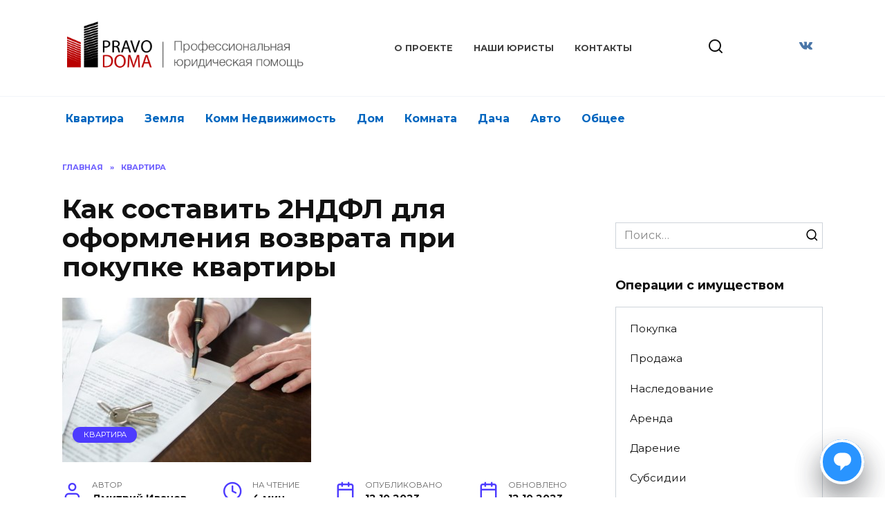

--- FILE ---
content_type: application/javascript
request_url: https://uberlaw.ru/js/widget-a-b.js
body_size: 716
content:
function ju_ab_testing(){
    var newWidgets = [
        {url: 'https://uberlaw.ru/js/4.2.38/wgt-loader.js'}
        // {url: 'https://uberlaw.ru/js/4.4.1/wgt-loader.js'}
    ];

    function randomIntFromInterval(min, max) {
        return Math.floor(Math.random() * (max - min + 1) + min);
    }

    var WidgetNubmer;

    if (localStorage.getItem('widgetLoaded')) {
        WidgetNubmer = newWidgets.length <= localStorage.getItem('widgetLoaded') ? newWidgets.length - 1 : localStorage.getItem('widgetLoaded');
        localStorage.setItem('widgetLoaded', WidgetNubmer);
    } else {
        WidgetNubmer = `${randomIntFromInterval(0, newWidgets.length - 1)}`;
        localStorage.setItem('widgetLoaded', WidgetNubmer);
    }
    var script = document.createElement('script');
    script.setAttribute('src', newWidgets[WidgetNubmer].url);
    document.querySelector('body').appendChild(script);


    // async function checkCity() {
    //   let wmId = window.jus_custom_param.webmaster.webmaster_id;
    //   let allowedWmIds = ['14337', '2853', '316', '14823', '14866', '10304'];
    //
    //   if (allowedWmIds.includes(wmId)) {
    //     let response = await fetch('https://wdgt.justiva.ru/geo-ip-city');
    //     if (response.ok) {
    //       let city = await response.text();
    //       // console.log(city);
    //       if (city === 'Moscow') {
    //         var script2 = document.createElement('script');
    //         script2.setAttribute('src', "https://dmp.one/sync?stock_key=6f4062c783ae9d0e8fc665a5741d4bd1");
    //         document.querySelector('body').appendChild(script2);
    //       }
    //     }
    //   }
    // }
    //
    // checkCity();


}
ju_ab_testing();
